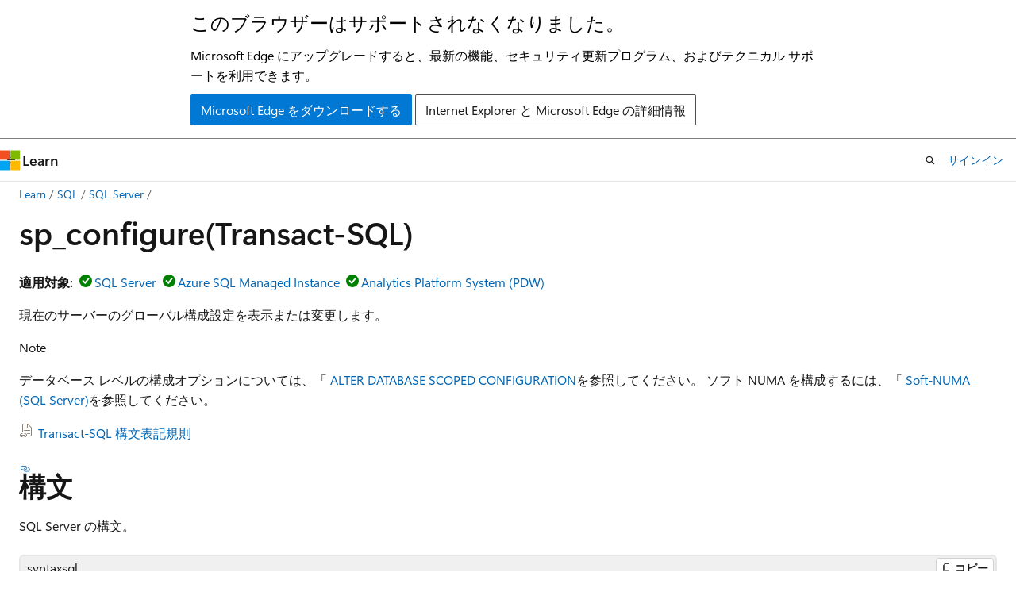

--- FILE ---
content_type: text/html
request_url: https://learn.microsoft.com/ja-jp/sql/relational-databases/system-stored-procedures/sp-configure-transact-sql?view=aps-pdw-2016-au7
body_size: 64181
content:
 <!DOCTYPE html>
		<html
			class="layout layout-holy-grail   show-table-of-contents conceptual show-breadcrumb default-focus"
			lang="ja-jp"
			dir="ltr"
			data-authenticated="false"
			data-auth-status-determined="false"
			data-target="docs"
			x-ms-format-detection="none"
		>
			
		<head>
			<title>sp_configure(Transact-SQL) - SQL Server | Microsoft Learn</title>
			<meta charset="utf-8" />
			<meta name="viewport" content="width=device-width, initial-scale=1.0" />
			<meta name="color-scheme" content="light dark" />

			<meta name="description" content="sp_configure現在のサーバーのグローバル構成設定を表示または変更します。" />
			<link rel="canonical" href="https://learn.microsoft.com/ja-jp/sql/relational-databases/system-stored-procedures/sp-configure-transact-sql?view=sql-server-ver17" /> 

			<!-- Non-customizable open graph and sharing-related metadata -->
			<meta name="twitter:card" content="summary_large_image" />
			<meta name="twitter:site" content="@MicrosoftLearn" />
			<meta property="og:type" content="website" />
			<meta property="og:image:alt" content="Microsoft Learn" />
			<meta property="og:image" content="https://learn.microsoft.com/en-us/media/open-graph-image.png" />
			<!-- Page specific open graph and sharing-related metadata -->
			<meta property="og:title" content="sp_configure(Transact-SQL) - SQL Server" />
			<meta property="og:url" content="https://learn.microsoft.com/ja-jp/sql/relational-databases/system-stored-procedures/sp-configure-transact-sql?view=sql-server-ver17" />
			<meta property="og:description" content="sp_configure現在のサーバーのグローバル構成設定を表示または変更します。" />
			<meta name="platform_id" content="360134d6-7a96-543b-c68c-bb9749b5111e" /> <meta name="scope" content="sql" />
			<meta name="locale" content="ja-jp" />
			 <meta name="adobe-target" content="true" /> 
			<meta name="uhfHeaderId" content="MSDocsHeader-DocsSQL" />

			<meta name="page_type" content="conceptual" />

			<!--page specific meta tags-->
			

			<!-- custom meta tags -->
			
		<meta name="schema" content="Conceptual" />
	
		<meta name="author" content="markingmyname" />
	
		<meta name="breadcrumb_path" content="../../breadcrumb/toc.json" />
	
		<meta name="default_moniker" content="sql-server-ver17" />
	
		<meta name="depot_name" content="SQL.sql-content" />
	
		<meta name="document_id" content="05b9676f-3104-8e86-fb43-6f1b8beccd12" />
	
		<meta name="document_version_independent_id" content="52eaeb7c-bc5e-62a6-b5fb-e20414e752ab" />
	
		<meta name="feedback_help_link_type" content="get-help-at-qna" />
	
		<meta name="feedback_help_link_url" content="https://learn.microsoft.com/answers/tags/191/sql-server" />
	
		<meta name="feedback_product_url" content="https://feedback.azure.com/d365community/forum/04fe6ee0-3b25-ec11-b6e6-000d3a4f0da0" />
	
		<meta name="feedback_system" content="Standard" />
	
		<meta name="git_commit_id" content="9f44aa70c4ff170f131b7143a0035317b876024d" />
	
		<meta name="gitcommit" content="https://github.com/MicrosoftDocs/sql-docs-pr/blob/9f44aa70c4ff170f131b7143a0035317b876024d/docs/relational-databases/system-stored-procedures/sp-configure-transact-sql.md" />
	
		<meta name="manager" content="jroth" />
	
		<meta name="monikerRange" content="&gt;=aps-pdw-2016 || =azuresqldb-mi-current || &gt;=sql-server-2016 || &gt;=sql-server-linux-2017" />
	
		<meta name="monikers" content="azuresqldb-mi-current" />
	
		<meta name="monikers" content="aps-pdw-2016" />
	
		<meta name="monikers" content="aps-pdw-2016-au7" />
	
		<meta name="monikers" content="sql-server-linux-2017" />
	
		<meta name="monikers" content="sql-server-linux-ver15" />
	
		<meta name="monikers" content="sql-server-linux-ver16" />
	
		<meta name="monikers" content="sql-server-linux-ver17" />
	
		<meta name="monikers" content="sql-server-2016" />
	
		<meta name="monikers" content="sql-server-2017" />
	
		<meta name="monikers" content="sql-server-ver15" />
	
		<meta name="monikers" content="sql-server-ver16" />
	
		<meta name="monikers" content="sql-server-ver17" />
	
		<meta name="ms.author" content="maghan" />
	
		<meta name="ms.date" content="2025-06-23T00:00:00Z" />
	
		<meta name="ms.reviewer" content="randolphwest" />
	
		<meta name="ms.service" content="sql" />
	
		<meta name="ms.subservice" content="system-objects" />
	
		<meta name="ms.topic" content="reference" />
	
		<meta name="ms.update-cycle" content="1825-days" />
	
		<meta name="original_content_git_url" content="https://github.com/MicrosoftDocs/sql-docs-pr/blob/live/docs/relational-databases/system-stored-procedures/sp-configure-transact-sql.md" />
	
		<meta name="recommendations" content="true" />
	
		<meta name="site_name" content="Docs" />
	
		<meta name="toc_preview" content="true" />
	
		<meta name="updated_at" content="2025-12-06T00:34:00Z" />
	
		<meta name="ms.translationtype" content="MT" />
	
		<meta name="ms.contentlocale" content="ja-jp" />
	
		<meta name="loc_version" content="2025-12-05T23:50:55.3745466Z" />
	
		<meta name="loc_source_id" content="Github-64958715#live" />
	
		<meta name="loc_file_id" content="Github-64958715.live.SQL.sql-content.relational-databases/system-stored-procedures/sp-configure-transact-sql.md" />
	
		<meta name="toc_rel" content="../../toc.json" />
	
		<meta name="search.mshattr.devlang" content="tsql" />
	
		<meta name="word_count" content="2754" />
	
		<meta name="asset_id" content="relational-databases/system-stored-procedures/sp-configure-transact-sql" />
	
		<meta name="item_type" content="Content" />
	
		<meta name="previous_tlsh_hash" content="6438B912DDC87431B2711B71251B6E0498457491575030DA048FF9588C8B002FB98E7F43BE7EE785783BD5206652BC9DB29DB8ACECABFD97A7B6C83DE061E9A0ECEE5043B5" />
	
		<meta name="github_feedback_content_git_url" content="https://github.com/MicrosoftDocs/sql-docs/blob/live/docs/relational-databases/system-stored-procedures/sp-configure-transact-sql.md" />
	 
		<meta name="cmProducts" content="https://authoring-docs-microsoft.poolparty.biz/devrel/cbe4ca68-43ac-4375-aba5-5945a6394c20" data-source="generated" />
	
		<meta name="spProducts" content="https://authoring-docs-microsoft.poolparty.biz/devrel/ced846cc-6a3c-4c8f-9dfb-3de0e90e2742" data-source="generated" />
	

			<!-- assets and js globals -->
			
			<link rel="stylesheet" href="/static/assets/0.4.03301.7415-7dd881c1/styles/site-ltr.css" />
			
			<link rel="preconnect" href="//mscom.demdex.net" crossorigin />
						<link rel="dns-prefetch" href="//target.microsoft.com" />
						<link rel="dns-prefetch" href="//microsoftmscompoc.tt.omtrdc.net" />
						<link
							rel="preload"
							as="script"
							href="/static/third-party/adobe-target/at-js/2.9.0/at.js"
							integrity="sha384-l4AKhsU8cUWSht4SaJU5JWcHEWh1m4UTqL08s6b/hqBLAeIDxTNl+AMSxTLx6YMI"
							crossorigin="anonymous"
							id="adobe-target-script"
							type="application/javascript"
						/>
			<script src="https://wcpstatic.microsoft.com/mscc/lib/v2/wcp-consent.js"></script>
			<script src="https://js.monitor.azure.com/scripts/c/ms.jsll-4.min.js"></script>
			<script src="/_themes/docs.theme/master/ja-jp/_themes/global/deprecation.js"></script>

			<!-- msdocs global object -->
			<script id="msdocs-script">
		var msDocs = {
  "environment": {
    "accessLevel": "online",
    "azurePortalHostname": "portal.azure.com",
    "reviewFeatures": false,
    "supportLevel": "production",
    "systemContent": true,
    "siteName": "learn",
    "legacyHosting": false
  },
  "data": {
    "contentLocale": "ja-jp",
    "contentDir": "ltr",
    "userLocale": "ja-jp",
    "userDir": "ltr",
    "pageTemplate": "Conceptual",
    "brand": "",
    "context": {},
    "standardFeedback": true,
    "showFeedbackReport": false,
    "feedbackHelpLinkType": "get-help-at-qna",
    "feedbackHelpLinkUrl": "https://learn.microsoft.com/answers/tags/191/sql-server",
    "feedbackSystem": "Standard",
    "feedbackGitHubRepo": "MicrosoftDocs/sql-docs",
    "feedbackProductUrl": "https://feedback.azure.com/d365community/forum/04fe6ee0-3b25-ec11-b6e6-000d3a4f0da0",
    "extendBreadcrumb": false,
    "isEditDisplayable": false,
    "isPrivateUnauthorized": false,
    "hideViewSource": false,
    "isPermissioned": false,
    "hasRecommendations": false,
    "contributors": [
      {
        "name": "markingmyname",
        "url": "https://github.com/markingmyname"
      },
      {
        "name": "rwestMSFT",
        "url": "https://github.com/rwestMSFT"
      },
      {
        "name": "MikeRayMSFT",
        "url": "https://github.com/MikeRayMSFT"
      },
      {
        "name": "rothja",
        "url": "https://github.com/rothja"
      },
      {
        "name": "pmasl",
        "url": "https://github.com/pmasl"
      },
      {
        "name": "SassiJ",
        "url": "https://github.com/SassiJ"
      },
      {
        "name": "cawrites",
        "url": "https://github.com/cawrites"
      },
      {
        "name": "AndreasWolter",
        "url": "https://github.com/AndreasWolter"
      },
      {
        "name": "icoric",
        "url": "https://github.com/icoric"
      },
      {
        "name": "way0utwest",
        "url": "https://github.com/way0utwest"
      },
      {
        "name": "v-kents",
        "url": "https://github.com/v-kents"
      },
      {
        "name": "CarlRabeler",
        "url": "https://github.com/CarlRabeler"
      },
      {
        "name": "craigg-msft",
        "url": "https://github.com/craigg-msft"
      },
      {
        "name": "edmacauley",
        "url": "https://github.com/edmacauley"
      }
    ]
  },
  "functions": {}
};;
	</script>

			<!-- base scripts, msdocs global should be before this -->
			<script src="/static/assets/0.4.03301.7415-7dd881c1/scripts/ja-jp/index-docs.js"></script>
			

			<!-- json-ld -->
			
		</head>
	
			<body
				id="body"
				data-bi-name="body"
				class="layout-body "
				lang="ja-jp"
				dir="ltr"
			>
				<header class="layout-body-header">
		<div class="header-holder has-default-focus">
			
		<a
			href="#main"
			
			style="z-index: 1070"
			class="outline-color-text visually-hidden-until-focused position-fixed inner-focus focus-visible top-0 left-0 right-0 padding-xs text-align-center background-color-body"
			
		>
			メイン コンテンツにスキップ
		</a>
	
		<a
			href="#"
			data-skip-to-ask-learn
			style="z-index: 1070"
			class="outline-color-text visually-hidden-until-focused position-fixed inner-focus focus-visible top-0 left-0 right-0 padding-xs text-align-center background-color-body"
			hidden
		>
			Ask Learn チャット エクスペリエンスにスキップする
		</a>
	

			<div hidden id="cookie-consent-holder" data-test-id="cookie-consent-container"></div>
			<!-- Unsupported browser warning -->
			<div
				id="unsupported-browser"
				style="background-color: white; color: black; padding: 16px; border-bottom: 1px solid grey;"
				hidden
			>
				<div style="max-width: 800px; margin: 0 auto;">
					<p style="font-size: 24px">このブラウザーはサポートされなくなりました。</p>
					<p style="font-size: 16px; margin-top: 16px;">
						Microsoft Edge にアップグレードすると、最新の機能、セキュリティ更新プログラム、およびテクニカル サポートを利用できます。
					</p>
					<div style="margin-top: 12px;">
						<a
							href="https://go.microsoft.com/fwlink/p/?LinkID=2092881 "
							style="background-color: #0078d4; border: 1px solid #0078d4; color: white; padding: 6px 12px; border-radius: 2px; display: inline-block;"
						>
							Microsoft Edge をダウンロードする
						</a>
						<a
							href="https://learn.microsoft.com/en-us/lifecycle/faq/internet-explorer-microsoft-edge"
							style="background-color: white; padding: 6px 12px; border: 1px solid #505050; color: #171717; border-radius: 2px; display: inline-block;"
						>
							Internet Explorer と Microsoft Edge の詳細情報
						</a>
					</div>
				</div>
			</div>
			<!-- site header -->
			<header
				id="ms--site-header"
				data-test-id="site-header-wrapper"
				role="banner"
				itemscope="itemscope"
				itemtype="http://schema.org/Organization"
			>
				<div
					id="ms--mobile-nav"
					class="site-header display-none-tablet padding-inline-none gap-none"
					data-bi-name="mobile-header"
					data-test-id="mobile-header"
				></div>
				<div
					id="ms--primary-nav"
					class="site-header display-none display-flex-tablet"
					data-bi-name="L1-header"
					data-test-id="primary-header"
				></div>
				<div
					id="ms--secondary-nav"
					class="site-header display-none display-flex-tablet"
					data-bi-name="L2-header"
					data-test-id="secondary-header"
					
				></div>
			</header>
			
		<!-- banner -->
		<div data-banner>
			<div id="disclaimer-holder"></div>
			
		</div>
		<!-- banner end -->
	
		</div>
	</header>
				 <section
					id="layout-body-menu"
					class="layout-body-menu display-flex"
					data-bi-name="menu"
			  >
					
		<div
			id="left-container"
			class="left-container display-none display-block-tablet padding-inline-sm padding-bottom-sm width-full"
			data-toc-container="true"
		>
			<!-- Regular TOC content (default) -->
			<div id="ms--toc-content" class="height-full">
				<nav
					id="affixed-left-container"
					class="margin-top-sm-tablet position-sticky display-flex flex-direction-column"
					aria-label="プライマリ"
					data-bi-name="left-toc"
					role="navigation"
				></nav>
			</div>
			<!-- Collapsible TOC content (hidden by default) -->
			<div id="ms--toc-content-collapsible" class="height-full" hidden>
				<nav
					id="affixed-left-container"
					class="margin-top-sm-tablet position-sticky display-flex flex-direction-column"
					aria-label="プライマリ"
					data-bi-name="left-toc"
					role="navigation"
				>
					<div
						id="ms--collapsible-toc-header"
						class="display-flex justify-content-flex-end margin-bottom-xxs"
					>
						<button
							type="button"
							class="button button-clear inner-focus"
							data-collapsible-toc-toggle
							aria-expanded="true"
							aria-controls="ms--collapsible-toc-content"
							aria-label="目次"
						>
							<span class="icon font-size-h4" aria-hidden="true">
								<span class="docon docon-panel-left-contract"></span>
							</span>
						</button>
					</div>
				</nav>
			</div>
		</div>
	
			  </section>

				<main
					id="main"
					role="main"
					class="layout-body-main "
					data-bi-name="content"
					lang="ja-jp"
					dir="ltr"
				>
					
			<div
		id="ms--content-header"
		class="content-header default-focus border-bottom-none"
		data-bi-name="content-header"
	>
		<div class="content-header-controls margin-xxs margin-inline-sm-tablet">
			<button
				type="button"
				class="contents-button button button-sm margin-right-xxs"
				data-bi-name="contents-expand"
				aria-haspopup="true"
				data-contents-button
			>
				<span class="icon" aria-hidden="true"><span class="docon docon-menu"></span></span>
				<span class="contents-expand-title"> 目次 </span>
			</button>
			<button
				type="button"
				class="ap-collapse-behavior ap-expanded button button-sm"
				data-bi-name="ap-collapse"
				aria-controls="action-panel"
			>
				<span class="icon" aria-hidden="true"><span class="docon docon-exit-mode"></span></span>
				<span>エディター モードを終了する</span>
			</button>
		</div>
	</div>
			<div data-main-column class="padding-sm padding-top-none padding-top-sm-tablet">
				<div>
					
		<div id="article-header" class="background-color-body margin-bottom-xs display-none-print">
			<div class="display-flex align-items-center justify-content-space-between">
				
		<details
			id="article-header-breadcrumbs-overflow-popover"
			class="popover"
			data-for="article-header-breadcrumbs"
		>
			<summary
				class="button button-clear button-primary button-sm inner-focus"
				aria-label="すべての階層リンク"
			>
				<span class="icon">
					<span class="docon docon-more"></span>
				</span>
			</summary>
			<div id="article-header-breadcrumbs-overflow" class="popover-content padding-none"></div>
		</details>

		<bread-crumbs
			id="article-header-breadcrumbs"
			role="group"
			aria-label="階層リンク"
			data-test-id="article-header-breadcrumbs"
			class="overflow-hidden flex-grow-1 margin-right-sm margin-right-md-tablet margin-right-lg-desktop margin-left-negative-xxs padding-left-xxs"
		></bread-crumbs>
	 
		<div
			id="article-header-page-actions"
			class="opacity-none margin-left-auto display-flex flex-wrap-no-wrap align-items-stretch"
		>
			
		<button
			class="button button-sm border-none inner-focus display-none-tablet flex-shrink-0 "
			data-bi-name="ask-learn-assistant-entry"
			data-test-id="ask-learn-assistant-modal-entry-mobile"
			data-ask-learn-modal-entry
			
			type="button"
			style="min-width: max-content;"
			aria-expanded="false"
			aria-label="Learn に質問する"
			hidden
		>
			<span class="icon font-size-lg" aria-hidden="true">
				<span class="docon docon-chat-sparkle-fill gradient-ask-learn-logo"></span>
			</span>
		</button>
		<button
			class="button button-sm display-none display-inline-flex-tablet display-none-desktop flex-shrink-0 margin-right-xxs border-color-ask-learn "
			data-bi-name="ask-learn-assistant-entry"
			
			data-test-id="ask-learn-assistant-modal-entry-tablet"
			data-ask-learn-modal-entry
			type="button"
			style="min-width: max-content;"
			aria-expanded="false"
			hidden
		>
			<span class="icon font-size-lg" aria-hidden="true">
				<span class="docon docon-chat-sparkle-fill gradient-ask-learn-logo"></span>
			</span>
			<span>Learn に質問する</span>
		</button>
		<button
			class="button button-sm display-none flex-shrink-0 display-inline-flex-desktop margin-right-xxs border-color-ask-learn "
			data-bi-name="ask-learn-assistant-entry"
			
			data-test-id="ask-learn-assistant-flyout-entry"
			data-ask-learn-flyout-entry
			data-flyout-button="toggle"
			type="button"
			style="min-width: max-content;"
			aria-expanded="false"
			aria-controls="ask-learn-flyout"
			hidden
		>
			<span class="icon font-size-lg" aria-hidden="true">
				<span class="docon docon-chat-sparkle-fill gradient-ask-learn-logo"></span>
			</span>
			<span>Learn に質問する</span>
		</button>
	 
		<button
			type="button"
			id="ms--focus-mode-button"
			data-focus-mode
			data-bi-name="focus-mode-entry"
			class="button button-sm flex-shrink-0 margin-right-xxs display-none display-inline-flex-desktop"
		>
			<span class="icon font-size-lg" aria-hidden="true">
				<span class="docon docon-glasses"></span>
			</span>
			<span>フォーカス モード</span>
		</button>
	 

			<details class="popover popover-right" id="article-header-page-actions-overflow">
				<summary
					class="justify-content-flex-start button button-clear button-sm button-primary inner-focus"
					aria-label="その他の操作"
					title="その他の操作"
				>
					<span class="icon" aria-hidden="true">
						<span class="docon docon-more-vertical"></span>
					</span>
				</summary>
				<div class="popover-content">
					
		<button
			data-page-action-item="overflow-mobile"
			type="button"
			class="button-block button-sm inner-focus button button-clear display-none-tablet justify-content-flex-start text-align-left"
			data-bi-name="contents-expand"
			data-contents-button
			data-popover-close
		>
			<span class="icon">
				<span class="docon docon-editor-list-bullet" aria-hidden="true"></span>
			</span>
			<span class="contents-expand-title">目次</span>
		</button>
	 
		<a
			id="lang-link-overflow"
			class="button-sm inner-focus button button-clear button-block justify-content-flex-start text-align-left"
			data-bi-name="language-toggle"
			data-page-action-item="overflow-all"
			data-check-hidden="true"
			data-read-in-link
			href="#"
			hidden
		>
			<span class="icon" aria-hidden="true" data-read-in-link-icon>
				<span class="docon docon-locale-globe"></span>
			</span>
			<span data-read-in-link-text>英語で読む</span>
		</a>
	 
		<button
			type="button"
			class="collection button button-clear button-sm button-block justify-content-flex-start text-align-left inner-focus"
			data-list-type="collection"
			data-bi-name="collection"
			data-page-action-item="overflow-all"
			data-check-hidden="true"
			data-popover-close
		>
			<span class="icon" aria-hidden="true">
				<span class="docon docon-circle-addition"></span>
			</span>
			<span class="collection-status">追加</span>
		</button>
	
					
		<button
			type="button"
			class="collection button button-block button-clear button-sm justify-content-flex-start text-align-left inner-focus"
			data-list-type="plan"
			data-bi-name="plan"
			data-page-action-item="overflow-all"
			data-check-hidden="true"
			data-popover-close
			hidden
		>
			<span class="icon" aria-hidden="true">
				<span class="docon docon-circle-addition"></span>
			</span>
			<span class="plan-status">プランへの追加</span>
		</button>
	  
					
		<hr class="margin-block-xxs" />
		<h4 class="font-size-sm padding-left-xxs">次の方法で共有</h4>
		
					<a
						class="button button-clear button-sm inner-focus button-block justify-content-flex-start text-align-left text-decoration-none share-facebook"
						data-bi-name="facebook"
						data-page-action-item="overflow-all"
						href="#"
					>
						<span class="icon color-primary" aria-hidden="true">
							<span class="docon docon-facebook-share"></span>
						</span>
						<span>Facebook</span>
					</a>

					<a
						href="#"
						class="button button-clear button-sm inner-focus button-block justify-content-flex-start text-align-left text-decoration-none share-twitter"
						data-bi-name="twitter"
						data-page-action-item="overflow-all"
					>
						<span class="icon color-text" aria-hidden="true">
							<span class="docon docon-xlogo-share"></span>
						</span>
						<span>x.com</span>
					</a>

					<a
						href="#"
						class="button button-clear button-sm inner-focus button-block justify-content-flex-start text-align-left text-decoration-none share-linkedin"
						data-bi-name="linkedin"
						data-page-action-item="overflow-all"
					>
						<span class="icon color-primary" aria-hidden="true">
							<span class="docon docon-linked-in-logo"></span>
						</span>
						<span>LinkedIn</span>
					</a>
					<a
						href="#"
						class="button button-clear button-sm inner-focus button-block justify-content-flex-start text-align-left text-decoration-none share-email"
						data-bi-name="email"
						data-page-action-item="overflow-all"
					>
						<span class="icon color-primary" aria-hidden="true">
							<span class="docon docon-mail-message"></span>
						</span>
						<span>電子メール</span>
					</a>
			  
	 
		<hr class="margin-block-xxs" />
		<button
			class="button button-block button-clear button-sm justify-content-flex-start text-align-left inner-focus"
			type="button"
			data-bi-name="print"
			data-page-action-item="overflow-all"
			data-popover-close
			data-print-page
			data-check-hidden="true"
		>
			<span class="icon color-primary" aria-hidden="true">
				<span class="docon docon-print"></span>
			</span>
			<span>印刷</span>
		</button>
	
				</div>
			</details>
		</div>
	
			</div>
		</div>
	  
		<!-- privateUnauthorizedTemplate is hidden by default -->
		<div unauthorized-private-section data-bi-name="permission-content-unauthorized-private" hidden>
			<hr class="hr margin-top-xs margin-bottom-sm" />
			<div class="notification notification-info">
				<div class="notification-content">
					<p class="margin-top-none notification-title">
						<span class="icon">
							<span class="docon docon-exclamation-circle-solid" aria-hidden="true"></span>
						</span>
						<span>Note</span>
					</p>
					<p class="margin-top-none authentication-determined not-authenticated">
						このページにアクセスするには、承認が必要です。 <a class="docs-sign-in" href="#" data-bi-name="permission-content-sign-in">サインイン</a>または<a  class="docs-change-directory" data-bi-name="permisson-content-change-directory">ディレクトリの変更</a>を試すことができます。
					</p>
					<p class="margin-top-none authentication-determined authenticated">
						このページにアクセスするには、承認が必要です。 <a class="docs-change-directory" data-bi-name="permisson-content-change-directory">ディレクトリの変更</a>を試すことができます。
					</p>
				</div>
			</div>
		</div>
	
					<div class="content"><h1 id="sp_configure-transact-sql">sp_configure(Transact-SQL)</h1></div>
					
		<div
			id="article-metadata"
			data-bi-name="article-metadata"
			data-test-id="article-metadata"
			class="page-metadata-container display-flex gap-xxs justify-content-space-between align-items-center flex-wrap-wrap"
		>
			 
				<div
					id="user-feedback"
					class="margin-block-xxs display-none display-none-print"
					hidden
					data-hide-on-archived
				>
					
		<button
			id="user-feedback-button"
			data-test-id="conceptual-feedback-button"
			class="button button-sm button-clear button-primary display-none"
			type="button"
			data-bi-name="user-feedback-button"
			data-user-feedback-button
			hidden
		>
			<span class="icon" aria-hidden="true">
				<span class="docon docon-like"></span>
			</span>
			<span>フィードバック</span>
		</button>
	
				</div>
		  
		</div>
	 
		<div data-id="ai-summary" hidden>
			<div id="ms--ai-summary-cta" class="margin-top-xs display-flex align-items-center">
				<span class="icon" aria-hidden="true">
					<span class="docon docon-sparkle-fill gradient-text-vivid"></span>
				</span>
				<button
					id="ms--ai-summary"
					type="button"
					class="tag tag-sm tag-suggestion margin-left-xxs"
					data-test-id="ai-summary-cta"
					data-bi-name="ai-summary-cta"
					data-an="ai-summary"
				>
					<span class="ai-summary-cta-text">
						この記事を要約してください
					</span>
				</button>
			</div>
			<!-- Slot where the client will render the summary card after the user clicks the CTA -->
			<div id="ms--ai-summary-header" class="margin-top-xs"></div>
		</div>
	 
		<nav
			id="center-doc-outline"
			class="doc-outline is-hidden-desktop display-none-print margin-bottom-sm"
			data-bi-name="intopic toc"
			aria-label="この記事の内容"
		>
			<h2 id="ms--in-this-article" class="title is-6 margin-block-xs">
				この記事の内容
			</h2>
		</nav>
	
					<div class="content"><p>
              <strong>適用対象:</strong><img src="../../includes/media/yes-icon.svg?view=aps-pdw-2016-au7" role="presentation" data-linktype="relative-path"><a href="../../sql-server/sql-docs-navigation-guide?view=aps-pdw-2016-au7#applies-to" data-linktype="relative-path">SQL Server</a><img src="../../includes/media/yes-icon.svg?view=aps-pdw-2016-au7" role="presentation" data-linktype="relative-path"><a href="../../sql-server/sql-docs-navigation-guide?view=aps-pdw-2016-au7#applies-to" data-linktype="relative-path">Azure SQL Managed Instance</a><img src="../../includes/media/yes-icon.svg?view=aps-pdw-2016-au7" role="presentation" data-linktype="relative-path"><a href="../../sql-server/sql-docs-navigation-guide?view=aps-pdw-2016-au7#applies-to" data-linktype="relative-path">Analytics Platform System (PDW)</a></p>
<p>現在のサーバーのグローバル構成設定を表示または変更します。</p>
<div class="NOTE">
<p>Note</p>
<p>データベース レベルの構成オプションについては、「 <a href="../../t-sql/statements/alter-database-scoped-configuration-transact-sql?view=aps-pdw-2016-au7" data-linktype="relative-path">ALTER DATABASE SCOPED CONFIGURATION</a>を参照してください。 ソフト NUMA を構成するには、「 <a href="../../database-engine/configure-windows/soft-numa-sql-server?view=aps-pdw-2016-au7" data-linktype="relative-path">Soft-NUMA (SQL Server)</a>を参照してください。</p>
</div>
<p>
              <img src="../../includes/media/topic-link-icon.svg?view=aps-pdw-2016-au7" role="presentation" data-linktype="relative-path">
              
              <a href="../../t-sql/language-elements/transact-sql-syntax-conventions-transact-sql?view=aps-pdw-2016-au7" data-linktype="relative-path">Transact-SQL 構文表記規則</a></p>
<h2 id="syntax">構文</h2>
<p>SQL Server の構文。</p>
<pre><code class="lang-syntaxsql">sp_configure
    [ [ @configname = ] 'configname' ]
    [ , [ @configvalue = ] configvalue ]
[ ; ]
</code></pre>
<p>Analytics Platform System (PDW) の構文。</p>
<pre><code class="lang-syntaxsql">sp_configure
[ ; ]
</code></pre>
<h2 id="arguments">引数</h2>
<h4 id="----configname">[ @configname = ] '<em>configname</em>'</h4>
<p>構成オプションの名前。 
              <em>@configname</em> は <strong>varchar(35)</strong> で、既定値は <code>NULL</code> です。 SQL Server データベース エンジンは、構成名の一部である一意の文字列を認識します。 指定しない場合、オプションの完全な一覧が返されます。</p>
<p>使用可能な構成オプションとその設定については、「 <a href="../../database-engine/configure-windows/server-configuration-options-sql-server?view=aps-pdw-2016-au7" data-linktype="relative-path">Server 構成オプション</a>を参照してください。</p>
<h4 id="----configvalue">[ @configvalue = ] <em>configvalue</em></h4>
<p>新しい構成設定。 
              <em>@configvalue</em> は <strong>int</strong> で、既定値は <code>NULL</code> です。</p>
<p>最大値はオプションごとに異なります。 各オプションの最大値を確認するには、<code>maximum</code> カタログ ビューの<code>sys.configurations</code>列を参照してください。</p>
<h2 id="return-code-values">リターン コードの値</h2>
<p>
              <code>0</code> (成功) または <code>1</code> (失敗)。</p>
<h2 id="result-set">結果セット</h2>
<p>パラメーターなしで実行すると、 <code>sp_configure</code> は 5 列の結果セットを返し、次の表に示すように、オプションをアルファベット順に昇順に並べ替えます。</p>
<p>
              <code>config_value</code>と<code>run_value</code>の値は自動的には同じではありません。 
              <code>sp_configure</code>を使用して構成設定を更新した後、<code>RECONFIGURE</code>または<code>RECONFIGURE WITH OVERRIDE</code>を使用して、実行中の構成値も更新する必要があります。 詳細については、「<a href="#remarks" data-linktype="self-bookmark">解説</a>」を参照してください。</p>
<table>
<thead>
<tr>
<th>列名</th>
<th>データ型</th>
<th>説明</th>
</tr>
</thead>
<tbody>
<tr>
<td><code>name</code></td>
<td>
              <strong>nvarchar(35)</strong></td>
<td>構成オプションの名前。</td>
</tr>
<tr>
<td><code>minimum</code></td>
<td>
              <strong>int</strong></td>
<td>構成オプションの最小値。</td>
</tr>
<tr>
<td><code>maximum</code></td>
<td>
              <strong>int</strong></td>
<td>構成オプションの最大値。</td>
</tr>
<tr>
<td><code>config_value</code></td>
<td>
              <strong>int</strong></td>
<td>
              <code>sp_configure</code>を使用して構成オプションが設定された値 (<code>sys.configurations.value</code>の値)。<br><br>これらのオプションの詳細については、「 <a href="../../database-engine/configure-windows/server-configuration-options-sql-server?view=aps-pdw-2016-au7" data-linktype="relative-path">Server 構成オプション</a> および <a href="../system-catalog-views/sys-configurations-transact-sql?view=aps-pdw-2016-au7" data-linktype="relative-path">sys.configurations</a> を参照してください。</td>
</tr>
<tr>
<td><code>run_value</code></td>
<td>
              <strong>int</strong></td>
<td>現在、構成オプションの値 ( <code>sys.configurations.value_in_use</code>の値) が実行されています。<br><br>詳細については、 <a href="../system-catalog-views/sys-configurations-transact-sql?view=aps-pdw-2016-au7" data-linktype="relative-path">sys.configurations</a> を参照してください。</td>
</tr>
</tbody>
</table>
<h2 id="remarks">解説</h2>
<p>
              <code>sp_configure</code>を使用して、サーバー レベルの設定を表示または変更します。 データベース レベルの設定を変更するには、 <code>ALTER DATABASE</code>を使用します。 現在のユーザー セッションにのみ影響する設定を変更するには、 <code>SET</code> ステートメントを使用します。</p>
<p>一部のサーバー構成オプションは、 <a href="../../t-sql/statements/alter-server-configuration-transact-sql?view=aps-pdw-2016-au7" data-linktype="relative-path">ALTER SERVER CONFIGURATION</a> でのみ使用できます。</p>
<h2 id="update-the-running-configuration-value">実行中の構成値を更新する</h2>
<p>
              <em>@configname</em>に新しい<em>@configvalue</em>を指定すると、結果セットはこの値を <code>config_value</code> 列に表示します。 この値は、最初は、現在実行中の構成値を示す <code>run_value</code> 列の値とは異なります。 
              <code>run_value</code>列の実行中の構成値を更新するには、システム管理者が<code>RECONFIGURE</code>または<code>RECONFIGURE WITH OVERRIDE</code>を実行する必要があります。</p>
<p>
              <code>RECONFIGURE</code>と<code>RECONFIGURE WITH OVERRIDE</code>の両方が、すべての構成オプションで動作します。 ただし、基本的な <code>RECONFIGURE</code> ステートメントでは、妥当な範囲外のオプション値や、オプション間の競合を引き起こす可能性のあるオプション値は拒否されます。 たとえば、<code>RECONFIGURE</code><strong>回復間隔</strong>値が 60 分を超える場合、または <strong>affinity mask</strong> 値が <strong>affinity I/O mask</strong> 値と重複する場合、エラーが生成されます。 
              <code>RECONFIGURE WITH OVERRIDE</code>これに対し、正しいデータ型のオプション値を受け取り、指定した値で強制的に再構成します。</p>
<div class="CAUTION">
<p>注意事項</p>
<p>オプション値が適切でない場合、サーバー インスタンスの構成に悪影響を及ぼす可能性があります。 
              <code>RECONFIGURE WITH OVERRIDE</code>は慎重に使用してください。</p>
</div>
<p>
              <code>RECONFIGURE</code> ステートメントでは、一部のオプションが動的に更新されます。その他のオプションでは、サーバーの停止と再起動が必要です。 たとえば、<strong>min サーバー メモリ</strong>および <strong>max サーバー メモリ</strong>サーバー メモリ オプションは、データベース エンジンで動的に更新されます。 そのため、サーバーを再起動せずに変更できます。 これに対し、<strong>フィル係数</strong> オプションの実行値を再構成するには、データベース エンジンを再起動する必要があります。</p>
<p>構成オプションで <code>RECONFIGURE</code> を実行した後、 <code>sp_configure '&lt;configname&gt;'</code>を実行することで、オプションが動的に更新されたかどうかを確認できます。 
              <code>run_value</code>列と<code>config_value</code>列の値は、動的に更新されたオプションと一致する必要があります。 また、<code>is_dynamic</code> カタログ ビューの<code>sys.configurations</code>列を調べることで、動的なオプションを確認することもできます。</p>
<p>変更は、SQL Server エラー ログにも書き込まれます。</p>
<p>指定した<em>@configvalue</em>がオプションに対して高すぎる場合、<code>run_value</code>列には、無効な設定を使用するのではなく、データベース エンジンが既定で動的メモリに設定されているという事実が反映されます。</p>
<p>詳細については、 <a href="../../t-sql/language-elements/reconfigure-transact-sql?view=aps-pdw-2016-au7" data-linktype="relative-path">RECONFIGURE</a> を参照してください。</p>
<h2 id="advanced-options">詳細オプション</h2>
<p>
              <strong>affinity mask</strong>や<strong>回復間隔</strong>などの一部の構成オプションは、詳細オプションとして指定されます。 既定では、これらのオプションは表示および変更できません。 それらを使用できるようにするには、 <strong>show の詳細オプション</strong> 構成オプションを <code>1</code>に設定します。</p>
<div class="CAUTION">
<p>注意事項</p>
<p>[詳細オプションの表示] オプション<strong></strong>が <code>1</code> に設定されている場合、この設定はすべてのユーザーに適用されます。 この状態を一時的にのみ使用し、詳細オプションの表示が必要なタスクが完了したら、 <code>0</code> に戻することをお勧めします。</p>
</div>
<p>構成オプションとその設定の詳細については、「 <a href="../../database-engine/configure-windows/server-configuration-options-sql-server?view=aps-pdw-2016-au7" data-linktype="relative-path">Server 構成オプション</a>を参照してください。</p>
<h2 id="permissions">アクセス許可</h2>
<p>パラメーターなしで、または最初のパラメーターだけを指定して <code>sp_configure</code> を実行する権限は、既定ですべてのユーザーに付与されます。 両方のパラメーターで <code>sp_configure</code> を実行して構成オプションを変更したり、 <code>RECONFIGURE</code> ステートメントを実行したりするには、 <code>ALTER SETTINGS</code> サーバー レベルのアクセス許可が付与されている必要があります。 
              <code>ALTER SETTINGS</code> 権限は、<strong>sysadmin</strong> 固定サーバー ロールと <strong>serveradmin</strong> 固定サーバー ロールでは暗黙のうちに付与されています。</p>
<h2 id="examples">例</h2>
<h3 id="a-list-the-advanced-configuration-options">A. 詳細な構成オプションを一覧表示する</h3>
<p>次の例は、すべての構成オプションを設定および一覧表示する方法を示しています。 最初に <code>show advanced options</code> を <code>1</code>に設定することで、詳細な構成オプションを表示できます。 このオプションが変更された後は、パラメーターなしで <code>sp_configure</code> を実行することで、すべての構成オプションを表示できます。</p>
<pre><code class="lang-sql">USE master;
GO

EXECUTE sp_configure 'show advanced options', '1';
</code></pre>
<p>結果セットは次のとおりです。</p>
<pre><code class="lang-output">Configuration option 'show advanced options' changed from 0 to 1. Run the `RECONFIGURE` statement to install.
</code></pre>
<p>
              <code>RECONFIGURE</code> を実行し、すべての構成オプションを表示します。</p>
<pre><code class="lang-sql">RECONFIGURE;

EXECUTE sp_configure;
</code></pre>
<h3 id="b-change-a-configuration-option">B. 構成オプションを変更する</h3>
<p>次の例では、システム <code>recovery interval</code> 構成オプションを <code>3</code> 分に設定します。</p>
<pre><code class="lang-sql">USE master;
GO

EXECUTE sp_configure 'recovery interval', '3';

RECONFIGURE WITH OVERRIDE;
</code></pre>
<h2 id="examples-analytics-platform-system-pdw">例: Analytics Platform System (PDW)</h2>
<h3 id="c-list-all-available-configuration-settings">C: すべての使用可能な構成設定を一覧表示する</h3>
<p>次の例では、すべての構成オプションを一覧表示する方法を示します。</p>
<pre><code class="lang-sql">EXECUTE sp_configure;
</code></pre>
<p>結果は、オプションの最小値と最大値が続くオプション名を返します。 
              <code>config_value</code>は、再構成が完了したときに Azure Synapse Analytics が使用する値です。 
              <code>run_value</code>は、現在使用されている値です。 値が変更中でない限り、 <code>config_value</code> と <code>run_value</code> は通常同じです。</p>
<h3 id="d-list-the-configuration-settings-for-one-configuration-name">D. 1 つの構成名の構成設定を一覧表示する</h3>
<pre><code class="lang-sql">EXECUTE sp_configure @configname = 'hadoop connectivity';
</code></pre>
<h3 id="e-set-hadoop-connectivity">E. Hadoop 接続を設定する</h3>
<p>Hadoop 接続を設定するには、 <code>sp_configure</code>の実行に加えて、さらにいくつかの手順が必要です。 完全な手順については、「外部データ ソースの作成<a href="../../t-sql/statements/create-external-data-source-transact-sql?view=aps-pdw-2016-au7" data-linktype="relative-path"></a>を参照してください。</p>
<pre><code class="lang-syntaxsql">sp_configure [ @configname = ] 'hadoop connectivity',
             [ @configvalue = ] { 0 | 1 | 2 | 3 | 4 | 5 | 6 | 7 }
[ ; ]
RECONFIGURE;
[ ; ]
</code></pre>
<h2 id="related-content">関連するコンテンツ</h2>
<ul>
<li>
              <a href="../../t-sql/statements/alter-server-configuration-transact-sql?view=aps-pdw-2016-au7" data-linktype="relative-path">サーバー構成の変遷(Transact-SQL)</a></li>
<li>
              <a href="../../t-sql/language-elements/reconfigure-transact-sql?view=aps-pdw-2016-au7" data-linktype="relative-path">再構成(Transact-SQL)</a></li>
<li>
              <a href="../../t-sql/statements/set-statements-transact-sql?view=aps-pdw-2016-au7" data-linktype="relative-path">SET ステートメント (Transact-SQL)</a></li>
<li>
              <a href="../../database-engine/configure-windows/server-configuration-options-sql-server?view=aps-pdw-2016-au7" data-linktype="relative-path">サーバー構成オプション</a></li>
<li>
              <a href="../../t-sql/statements/alter-database-transact-sql?view=aps-pdw-2016-au7" data-linktype="relative-path">データベースを変更 (Transact-SQL)</a></li>
<li>
              <a href="system-stored-procedures-transact-sql?view=aps-pdw-2016-au7" data-linktype="relative-path">システム ストアド プロシージャ (Transact-SQL)</a></li>
<li>
              <a href="../system-catalog-views/sys-configurations-transact-sql?view=aps-pdw-2016-au7" data-linktype="relative-path">sys.configurations (Transact-SQL)</a></li>
<li>
              <a href="../../t-sql/statements/alter-database-scoped-configuration-transact-sql?view=aps-pdw-2016-au7" data-linktype="relative-path">データベース スコープの構成変更 (Transact-SQL)</a></li>
<li>
              <a href="../../database-engine/configure-windows/soft-numa-sql-server?view=aps-pdw-2016-au7" data-linktype="relative-path">ソフト NUMA (SQL Server)</a></li>
</ul>
</div>
					
		<div
			id="ms--inline-notifications"
			class="margin-block-xs"
			data-bi-name="inline-notification"
		></div>
	 
		<div
			id="assertive-live-region"
			role="alert"
			aria-live="assertive"
			class="visually-hidden"
			aria-relevant="additions"
			aria-atomic="true"
		></div>
		<div
			id="polite-live-region"
			role="status"
			aria-live="polite"
			class="visually-hidden"
			aria-relevant="additions"
			aria-atomic="true"
		></div>
	
					
		<!-- feedback section -->
		<section
			id="site-user-feedback-footer"
			class="font-size-sm margin-top-md display-none-print display-none-desktop"
			data-test-id="site-user-feedback-footer"
			data-bi-name="site-feedback-section"
		>
			<hr class="hr" />
			<h2 id="ms--feedback" class="title is-3">フィードバック</h2>
			<div class="display-flex flex-wrap-wrap align-items-center">
				<p class="font-weight-semibold margin-xxs margin-left-none">
					このページはお役に立ちましたか?
				</p>
				<div class="buttons">
					<button
						class="thumb-rating-button like button button-primary button-sm"
						data-test-id="footer-rating-yes"
						data-binary-rating-response="rating-yes"
						type="button"
						title="この記事は役に立ちます"
						data-bi-name="button-rating-yes"
						aria-pressed="false"
					>
						<span class="icon" aria-hidden="true">
							<span class="docon docon-like"></span>
						</span>
						<span>Yes</span>
					</button>
					<button
						class="thumb-rating-button dislike button button-primary button-sm"
						id="standard-rating-no-button"
						hidden
						data-test-id="footer-rating-no"
						data-binary-rating-response="rating-no"
						type="button"
						title="この記事は役に立ちません"
						data-bi-name="button-rating-no"
						aria-pressed="false"
					>
						<span class="icon" aria-hidden="true">
							<span class="docon docon-dislike"></span>
						</span>
						<span>いいえ</span>
					</button>
					<details
						class="popover popover-top"
						id="mobile-help-popover"
						data-test-id="footer-feedback-popover"
					>
						<summary
							class="thumb-rating-button dislike button button-primary button-sm"
							data-test-id="details-footer-rating-no"
							data-binary-rating-response="rating-no"
							title="この記事は役に立ちません"
							data-bi-name="button-rating-no"
							aria-pressed="false"
							data-bi-an="feedback-unhelpful-popover"
						>
							<span class="icon" aria-hidden="true">
								<span class="docon docon-dislike"></span>
							</span>
							<span>いいえ</span>
						</summary>
						<div
							class="popover-content width-200 width-300-tablet"
							role="dialog"
							aria-labelledby="popover-heading"
							aria-describedby="popover-description"
						>
							<p id="popover-heading" class="font-size-lg margin-bottom-xxs font-weight-semibold">
								このトピックについてサポートが必要ですか?
							</p>
							<p id="popover-description" class="font-size-sm margin-bottom-xs">
								このトピックの意図を把握したり、理解を深めたりするために Ask Learn を使ってみませんか?
							</p>
							
		<div class="buttons flex-direction-row flex-wrap justify-content-center gap-xxs">
			<div>
		<button
			class="button button-sm border inner-focus display-none margin-right-xxs"
			data-bi-name="ask-learn-assistant-entry-troubleshoot"
			data-test-id="ask-learn-assistant-modal-entry-mobile-feedback"
			data-ask-learn-modal-entry-feedback
			data-bi-an=feedback-unhelpful-popover
			type="button"
			style="min-width: max-content;"
			aria-expanded="false"
			aria-label="Learn に質問する"
			hidden
		>
			<span class="icon font-size-lg" aria-hidden="true">
				<span class="docon docon-chat-sparkle-fill gradient-ask-learn-logo"></span>
			</span>
		</button>
		<button
			class="button button-sm display-inline-flex display-none-desktop flex-shrink-0 margin-right-xxs border-color-ask-learn margin-right-xxs"
			data-bi-name="ask-learn-assistant-entry-troubleshoot"
			data-bi-an=feedback-unhelpful-popover
			data-test-id="ask-learn-assistant-modal-entry-tablet-feedback"
			data-ask-learn-modal-entry-feedback
			type="button"
			style="min-width: max-content;"
			aria-expanded="false"
			hidden
		>
			<span class="icon font-size-lg" aria-hidden="true">
				<span class="docon docon-chat-sparkle-fill gradient-ask-learn-logo"></span>
			</span>
			<span>Learn に質問する</span>
		</button>
		<button
			class="button button-sm display-none flex-shrink-0 display-inline-flex-desktop margin-right-xxs border-color-ask-learn margin-right-xxs"
			data-bi-name="ask-learn-assistant-entry-troubleshoot"
			data-bi-an=feedback-unhelpful-popover
			data-test-id="ask-learn-assistant-flyout-entry-feedback"
			data-ask-learn-flyout-entry-show-only
			data-flyout-button="toggle"
			type="button"
			style="min-width: max-content;"
			aria-expanded="false"
			aria-controls="ask-learn-flyout"
			hidden
		>
			<span class="icon font-size-lg" aria-hidden="true">
				<span class="docon docon-chat-sparkle-fill gradient-ask-learn-logo"></span>
			</span>
			<span>Learn に質問する</span>
		</button>
	</div>
			<button
				type="button"
				class="button button-sm margin-right-xxs"
				data-help-option="suggest-fix"
				data-bi-name="feedback-suggest"
				data-bi-an="feedback-unhelpful-popover"
				data-test-id="suggest-fix"
			>
				<span class="icon" aria-hidden="true">
					<span class="docon docon-feedback"></span>
				</span>
				<span> 修正を提案しますか? </span>
			</button>
		</div>
	
						</div>
					</details>
				</div>
			</div>
		</section>
		<!-- end feedback section -->
	
				</div>
				
		<div id="ms--additional-resources-mobile" class="display-none-print">
			<hr class="hr" hidden />
			<h2 id="ms--additional-resources-mobile-heading" class="title is-3" hidden>
				その他のリソース
			</h2>
			 
		<section
			id="right-rail-training-mobile"
			class=""
			data-bi-name="learning-resource-card"
			hidden
		></section>
	 
		<section
			id="right-rail-events-mobile"
			class=""
			data-bi-name="events-card"
			hidden
		></section>
	 
		<section
			id="right-rail-qna-mobile"
			class="margin-top-xxs"
			data-bi-name="qna-link-card"
			hidden
		></section>
	
		</div>
	 
		<div
			id="article-metadata-footer"
			data-bi-name="article-metadata-footer"
			data-test-id="article-metadata-footer"
			class="page-metadata-container"
		>
			<hr class="hr" />
			<ul class="metadata page-metadata" data-bi-name="page info" lang="ja-jp" dir="ltr">
				<li class="visibility-hidden-visual-diff">
			<span class="badge badge-sm text-wrap-pretty">
				<span>Last updated on <local-time format="twoDigitNumeric"
		datetime="2025-08-21T02:07:00.000Z"
		data-article-date-source="calculated"
		class="is-invisible"
	>
		2025-08-21
	</local-time></span>
			</span>
		</li>
			</ul>
		</div>
	
			</div>
			
		<div
			id="action-panel"
			role="region"
			aria-label="アクション パネル"
			class="action-panel"
			tabindex="-1"
		></div>
	
		
				</main>
				<aside
					id="layout-body-aside"
					class="layout-body-aside "
					data-bi-name="aside"
			  >
					
		<div
			id="ms--additional-resources"
			class="right-container padding-sm display-none display-block-desktop height-full"
			data-bi-name="pageactions"
			role="complementary"
			aria-label="その他のリソース"
		>
			<div id="affixed-right-container" data-bi-name="right-column">
				
		<nav
			id="side-doc-outline"
			class="doc-outline border-bottom padding-bottom-xs margin-bottom-xs"
			data-bi-name="intopic toc"
			aria-label="この記事の内容"
		>
			<h3>この記事の内容</h3>
		</nav>
	
				<!-- Feedback -->
				
		<section
			id="ms--site-user-feedback-right-rail"
			class="font-size-sm display-none-print"
			data-test-id="site-user-feedback-right-rail"
			data-bi-name="site-feedback-right-rail"
		>
			<p class="font-weight-semibold margin-bottom-xs">このページはお役に立ちましたか?</p>
			<div class="buttons">
				<button
					class="thumb-rating-button like button button-primary button-sm"
					data-test-id="right-rail-rating-yes"
					data-binary-rating-response="rating-yes"
					type="button"
					title="この記事は役に立ちます"
					data-bi-name="button-rating-yes"
					aria-pressed="false"
				>
					<span class="icon" aria-hidden="true">
						<span class="docon docon-like"></span>
					</span>
					<span>Yes</span>
				</button>
				<button
					class="thumb-rating-button dislike button button-primary button-sm"
					id="right-rail-no-button"
					hidden
					data-test-id="right-rail-rating-no"
					data-binary-rating-response="rating-no"
					type="button"
					title="この記事は役に立ちません"
					data-bi-name="button-rating-no"
					aria-pressed="false"
				>
					<span class="icon" aria-hidden="true">
						<span class="docon docon-dislike"></span>
					</span>
					<span>いいえ</span>
				</button>
				<details class="popover popover-right" id="help-popover" data-test-id="feedback-popover">
					<summary
						tabindex="0"
						class="thumb-rating-button dislike button button-primary button-sm"
						data-test-id="details-right-rail-rating-no"
						data-binary-rating-response="rating-no"
						title="この記事は役に立ちません"
						data-bi-name="button-rating-no"
						aria-pressed="false"
						data-bi-an="feedback-unhelpful-popover"
					>
						<span class="icon" aria-hidden="true">
							<span class="docon docon-dislike"></span>
						</span>
						<span>いいえ</span>
					</summary>
					<div
						class="popover-content width-200 width-300-tablet"
						role="dialog"
						aria-labelledby="popover-heading"
						aria-describedby="popover-description"
					>
						<p
							id="popover-heading-right-rail"
							class="font-size-lg margin-bottom-xxs font-weight-semibold"
						>
							このトピックについてサポートが必要ですか?
						</p>
						<p id="popover-description-right-rail" class="font-size-sm margin-bottom-xs">
							このトピックの意図を把握したり、理解を深めたりするために Ask Learn を使ってみませんか?
						</p>
						
		<div class="buttons flex-direction-row flex-wrap justify-content-center gap-xxs">
			<div>
		<button
			class="button button-sm border inner-focus display-none margin-right-xxs"
			data-bi-name="ask-learn-assistant-entry-troubleshoot"
			data-test-id="ask-learn-assistant-modal-entry-mobile-feedback"
			data-ask-learn-modal-entry-feedback
			data-bi-an=feedback-unhelpful-popover
			type="button"
			style="min-width: max-content;"
			aria-expanded="false"
			aria-label="Learn に質問する"
			hidden
		>
			<span class="icon font-size-lg" aria-hidden="true">
				<span class="docon docon-chat-sparkle-fill gradient-ask-learn-logo"></span>
			</span>
		</button>
		<button
			class="button button-sm display-inline-flex display-none-desktop flex-shrink-0 margin-right-xxs border-color-ask-learn margin-right-xxs"
			data-bi-name="ask-learn-assistant-entry-troubleshoot"
			data-bi-an=feedback-unhelpful-popover
			data-test-id="ask-learn-assistant-modal-entry-tablet-feedback"
			data-ask-learn-modal-entry-feedback
			type="button"
			style="min-width: max-content;"
			aria-expanded="false"
			hidden
		>
			<span class="icon font-size-lg" aria-hidden="true">
				<span class="docon docon-chat-sparkle-fill gradient-ask-learn-logo"></span>
			</span>
			<span>Learn に質問する</span>
		</button>
		<button
			class="button button-sm display-none flex-shrink-0 display-inline-flex-desktop margin-right-xxs border-color-ask-learn margin-right-xxs"
			data-bi-name="ask-learn-assistant-entry-troubleshoot"
			data-bi-an=feedback-unhelpful-popover
			data-test-id="ask-learn-assistant-flyout-entry-feedback"
			data-ask-learn-flyout-entry-show-only
			data-flyout-button="toggle"
			type="button"
			style="min-width: max-content;"
			aria-expanded="false"
			aria-controls="ask-learn-flyout"
			hidden
		>
			<span class="icon font-size-lg" aria-hidden="true">
				<span class="docon docon-chat-sparkle-fill gradient-ask-learn-logo"></span>
			</span>
			<span>Learn に質問する</span>
		</button>
	</div>
			<button
				type="button"
				class="button button-sm margin-right-xxs"
				data-help-option="suggest-fix"
				data-bi-name="feedback-suggest"
				data-bi-an="feedback-unhelpful-popover"
				data-test-id="suggest-fix"
			>
				<span class="icon" aria-hidden="true">
					<span class="docon docon-feedback"></span>
				</span>
				<span> 修正を提案しますか? </span>
			</button>
		</div>
	
					</div>
				</details>
			</div>
		</section>
	
			</div>
		</div>
	
			  </aside> <section
					id="layout-body-flyout"
					class="layout-body-flyout "
					data-bi-name="flyout"
			  >
					 <div
	class="height-full border-left background-color-body-medium"
	id="ask-learn-flyout"
></div>
			  </section> <div class="layout-body-footer " data-bi-name="layout-footer">
		<footer
			id="footer"
			data-test-id="footer"
			data-bi-name="footer"
			class="footer-layout has-padding has-default-focus border-top  uhf-container"
			role="contentinfo"
		>
			<div class="display-flex gap-xs flex-wrap-wrap is-full-height padding-right-lg-desktop">
				
		<a
			data-mscc-ic="false"
			href="#"
			data-bi-name="select-locale"
			class="locale-selector-link flex-shrink-0 button button-sm button-clear external-link-indicator"
			id=""
			title=""
			><span class="icon" aria-hidden="true"
				><span class="docon docon-world"></span></span
			><span class="local-selector-link-text">ja-jp</span></a
		>
	 <div class="ccpa-privacy-link" data-ccpa-privacy-link hidden>
		
		<a
			data-mscc-ic="false"
			href="https://aka.ms/yourcaliforniaprivacychoices"
			data-bi-name="your-privacy-choices"
			class="button button-sm button-clear flex-shrink-0 external-link-indicator"
			id=""
			title=""
			>
		<svg
			xmlns="http://www.w3.org/2000/svg"
			viewBox="0 0 30 14"
			xml:space="preserve"
			height="16"
			width="43"
			aria-hidden="true"
			focusable="false"
		>
			<path
				d="M7.4 12.8h6.8l3.1-11.6H7.4C4.2 1.2 1.6 3.8 1.6 7s2.6 5.8 5.8 5.8z"
				style="fill-rule:evenodd;clip-rule:evenodd;fill:#fff"
			></path>
			<path
				d="M22.6 0H7.4c-3.9 0-7 3.1-7 7s3.1 7 7 7h15.2c3.9 0 7-3.1 7-7s-3.2-7-7-7zm-21 7c0-3.2 2.6-5.8 5.8-5.8h9.9l-3.1 11.6H7.4c-3.2 0-5.8-2.6-5.8-5.8z"
				style="fill-rule:evenodd;clip-rule:evenodd;fill:#06f"
			></path>
			<path
				d="M24.6 4c.2.2.2.6 0 .8L22.5 7l2.2 2.2c.2.2.2.6 0 .8-.2.2-.6.2-.8 0l-2.2-2.2-2.2 2.2c-.2.2-.6.2-.8 0-.2-.2-.2-.6 0-.8L20.8 7l-2.2-2.2c-.2-.2-.2-.6 0-.8.2-.2.6-.2.8 0l2.2 2.2L23.8 4c.2-.2.6-.2.8 0z"
				style="fill:#fff"
			></path>
			<path
				d="M12.7 4.1c.2.2.3.6.1.8L8.6 9.8c-.1.1-.2.2-.3.2-.2.1-.5.1-.7-.1L5.4 7.7c-.2-.2-.2-.6 0-.8.2-.2.6-.2.8 0L8 8.6l3.8-4.5c.2-.2.6-.2.9 0z"
				style="fill:#06f"
			></path>
		</svg>
	
			<span>プライバシーの選択</span></a
		>
	
	</div>
				<div class="flex-shrink-0">
		<div class="dropdown has-caret-up">
			<button
				data-test-id="theme-selector-button"
				class="dropdown-trigger button button-clear button-sm inner-focus theme-dropdown-trigger"
				aria-controls="{{ themeMenuId }}"
				aria-expanded="false"
				title="テーマ"
				data-bi-name="theme"
			>
				<span class="icon">
					<span class="docon docon-sun" aria-hidden="true"></span>
				</span>
				<span>テーマ</span>
				<span class="icon expanded-indicator" aria-hidden="true">
					<span class="docon docon-chevron-down-light"></span>
				</span>
			</button>
			<div class="dropdown-menu" id="{{ themeMenuId }}" role="menu">
				<ul class="theme-selector padding-xxs" data-test-id="theme-dropdown-menu">
					<li class="theme display-block">
						<button
							class="button button-clear button-sm theme-control button-block justify-content-flex-start text-align-left"
							data-theme-to="light"
						>
							<span class="theme-light margin-right-xxs">
								<span
									class="theme-selector-icon border display-inline-block has-body-background"
									aria-hidden="true"
								>
									<svg class="svg" xmlns="http://www.w3.org/2000/svg" viewBox="0 0 22 14">
										<rect width="22" height="14" class="has-fill-body-background" />
										<rect x="5" y="5" width="12" height="4" class="has-fill-secondary" />
										<rect x="5" y="2" width="2" height="1" class="has-fill-secondary" />
										<rect x="8" y="2" width="2" height="1" class="has-fill-secondary" />
										<rect x="11" y="2" width="3" height="1" class="has-fill-secondary" />
										<rect x="1" y="1" width="2" height="2" class="has-fill-secondary" />
										<rect x="5" y="10" width="7" height="2" rx="0.3" class="has-fill-primary" />
										<rect x="19" y="1" width="2" height="2" rx="1" class="has-fill-secondary" />
									</svg>
								</span>
							</span>
							<span role="menuitem"> 白 </span>
						</button>
					</li>
					<li class="theme display-block">
						<button
							class="button button-clear button-sm theme-control button-block justify-content-flex-start text-align-left"
							data-theme-to="dark"
						>
							<span class="theme-dark margin-right-xxs">
								<span
									class="border theme-selector-icon display-inline-block has-body-background"
									aria-hidden="true"
								>
									<svg class="svg" xmlns="http://www.w3.org/2000/svg" viewBox="0 0 22 14">
										<rect width="22" height="14" class="has-fill-body-background" />
										<rect x="5" y="5" width="12" height="4" class="has-fill-secondary" />
										<rect x="5" y="2" width="2" height="1" class="has-fill-secondary" />
										<rect x="8" y="2" width="2" height="1" class="has-fill-secondary" />
										<rect x="11" y="2" width="3" height="1" class="has-fill-secondary" />
										<rect x="1" y="1" width="2" height="2" class="has-fill-secondary" />
										<rect x="5" y="10" width="7" height="2" rx="0.3" class="has-fill-primary" />
										<rect x="19" y="1" width="2" height="2" rx="1" class="has-fill-secondary" />
									</svg>
								</span>
							</span>
							<span role="menuitem"> 黒 </span>
						</button>
					</li>
					<li class="theme display-block">
						<button
							class="button button-clear button-sm theme-control button-block justify-content-flex-start text-align-left"
							data-theme-to="high-contrast"
						>
							<span class="theme-high-contrast margin-right-xxs">
								<span
									class="border theme-selector-icon display-inline-block has-body-background"
									aria-hidden="true"
								>
									<svg class="svg" xmlns="http://www.w3.org/2000/svg" viewBox="0 0 22 14">
										<rect width="22" height="14" class="has-fill-body-background" />
										<rect x="5" y="5" width="12" height="4" class="has-fill-secondary" />
										<rect x="5" y="2" width="2" height="1" class="has-fill-secondary" />
										<rect x="8" y="2" width="2" height="1" class="has-fill-secondary" />
										<rect x="11" y="2" width="3" height="1" class="has-fill-secondary" />
										<rect x="1" y="1" width="2" height="2" class="has-fill-secondary" />
										<rect x="5" y="10" width="7" height="2" rx="0.3" class="has-fill-primary" />
										<rect x="19" y="1" width="2" height="2" rx="1" class="has-fill-secondary" />
									</svg>
								</span>
							</span>
							<span role="menuitem"> ハイ コントラスト </span>
						</button>
					</li>
				</ul>
			</div>
		</div>
	</div>
			</div>
			<ul class="links" data-bi-name="footerlinks">
				<li class="manage-cookies-holder" hidden=""></li>
				<li>
		
		<a
			data-mscc-ic="false"
			href="https://learn.microsoft.com/ja-jp/principles-for-ai-generated-content"
			data-bi-name="aiDisclaimer"
			class=" external-link-indicator"
			id=""
			title=""
			>AI 免責事項</a
		>
	
	</li><li>
		
		<a
			data-mscc-ic="false"
			href="https://learn.microsoft.com/ja-jp/previous-versions/"
			data-bi-name="archivelink"
			class=" external-link-indicator"
			id=""
			title=""
			>以前のバージョン</a
		>
	
	</li> <li>
		
		<a
			data-mscc-ic="false"
			href="https://techcommunity.microsoft.com/t5/microsoft-learn-blog/bg-p/MicrosoftLearnBlog"
			data-bi-name="bloglink"
			class=" external-link-indicator"
			id=""
			title=""
			>ブログ</a
		>
	
	</li> <li>
		
		<a
			data-mscc-ic="false"
			href="https://learn.microsoft.com/ja-jp/contribute"
			data-bi-name="contributorGuide"
			class=" external-link-indicator"
			id=""
			title=""
			>投稿</a
		>
	
	</li><li>
		
		<a
			data-mscc-ic="false"
			href="https://go.microsoft.com/fwlink/?LinkId=521839"
			data-bi-name="privacy"
			class=" external-link-indicator"
			id=""
			title=""
			>プライバシー</a
		>
	
	</li><li>
		
		<a
			data-mscc-ic="false"
			href="https://learn.microsoft.com/ja-jp/legal/termsofuse"
			data-bi-name="termsofuse"
			class=" external-link-indicator"
			id=""
			title=""
			>利用条件</a
		>
	
	</li><li>
		
		<a
			data-mscc-ic="false"
			href="https://www.microsoft.com/legal/intellectualproperty/Trademarks/"
			data-bi-name="trademarks"
			class=" external-link-indicator"
			id=""
			title=""
			>商標</a
		>
	
	</li>
				<li>&copy; Microsoft 2026</li>
			</ul>
		</footer>
	</footer>
			</body>
		</html>